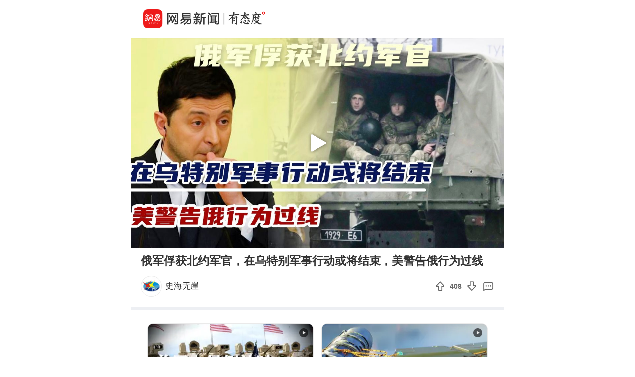

--- FILE ---
content_type: text/html; charset=utf-8
request_url: https://c.m.163.com/news/v/VN4NBRM5B.html?spss=sps_sem
body_size: 4941
content:
<!DOCTYPE html><html data-id="VN4NBRM5B" data-ptime="2022-04-23 14:18:33" data-category="军事/军情/国际军情" data-board="video_bbs" data-reply="N4NBRM5B050835RB" data-count="2" data-hidead="false" data-tid="T1590128807255" data-paid-type="undefined" data-cid=""><head><meta charset="UTF-8"><title>俄军俘获北约军官，在乌特别军事行动或将结束，美警告俄行为过线</title><link rel="dns-prefetch" href="//static.ws.126.net/"><link rel="dns-prefetch" href="//nimg.ws.126.net/"><meta id="viewport" name="viewport" content="width=device-width,initial-scale=1,minimum-scale=1,maximum-scale=1,viewport-fit=cover"><meta name="keywords" content="俄军俘获北约军官，在乌特别军事行动或将结束，美警告俄行为过线"><meta name="description" content="俄军俘获北约军官，在乌特别军事行动或将结束，美警告俄行为过线"><meta name="format-detection" content="telephone=no"><link rel="canonical" href="//c.m.163.com/news/v/VN4NBRM5B.html"><!-- 根据isTest做搜索引擎防收录 --> <meta property="og:image" content="//static.ws.126.net/163/frontend/images/logo-netease-72.png"><link rel="apple-touch-icon" sizes="144x144" href="//static.ws.126.net/163/frontend/images/logo-netease-144.png"><link rel="apple-touch-icon" sizes="57x57" href="//static.ws.126.net/163/frontend/images/logo-netease-57.png"><link rel="apple-touch-icon" sizes="72x72" href="//static.ws.126.net/163/frontend/images/logo-netease-72.png"><link rel="apple-touch-icon" sizes="114x114" href="//static.ws.126.net/163/frontend/images/logo-netease-114.png"><script type="text/javascript">!function(){var o=[{test:/163\.com$/i,domain:"163"},{test:/baidu\.com$/i,domain:"baidu"},{test:/sm\.cn$/i,domain:"sm"},{test:/sogou\.com$/i,domain:"sogou"},{test:/so\.com$/i,domain:"360"},{test:/google/i,domain:"google"},{test:/bing/i,domain:"bing"},{test:/weibo/i,domain:"weibo"},{test:/toutiao/i,domain:"toutiao"}],i=document.referrer,t="",e="";if(i){var n=i.match(/^([hH][tT]{2}[pP]:\/\/|[hH][tT]{2}[pP][sS]:\/\/)([^\/]+).*?/);t=n&&n[2]?n[2]:t}if(t){e=t;for(var r,a=0;a<o.length;a++)if((r=o[a]).test.test(t)){e=r.domain;break}}!e&&i&&(e="other"),window._REFER_VAL=e;var s,c,m,w,d,h="https:";if(window.location.protocol!=h){var l=window.location.host,f=window.location.pathname,u=window.location.search,g=window.location.hash;if("c.m.163.com"!==l)return;var p=h+"//"+l+f+(u=(u=function(o,i){if(o){var t=o.substr(1).split("&");if(0<t.length){for(var e=[],n=0,r=t.length;n<r;n++){var a=t[n];-1===i.indexOf(a.split("=")[0])&&e.push(a)}o="?"+e.join("&")}}return o}(u,["referFrom","isFromOtherWeb"]))?u+(1===u.length?"":"&")+"referFrom="+e:"?referFrom="+e)+g;window.location.replace(p)}else{var v=(m=s||window.location.search,w=c||window.location.hash,d=function(o,i){var n={};return o?(o.replace(i,function(o,i,t,e){n[i]=e}),n):null},{search:d(m,new RegExp("([^?=&]+)(=([^&]*))?","g"))||{},hash:d(w,new RegExp("([^#=&]+)(=([^&]*))?","g"))||{}}).search.referFrom;/referFrom/.test(window.location.search)&&"163"==e&&(window._REFER_VAL=v||"")}}()</script><script>!function(){if(-1!==window.location.pathname.indexOf("/developer/")){document.write('<script src="//static.ws.126.net/163/frontend/libs/eruda.js" crossorigin="anonymous"><\/script>'),document.write("<script>eruda.init();<\/script>")}}()</script><!-- 探测页面是否正常 --><!-- BjopMonitoring --><script>!function(e,t){var i=e.documentElement,n="orientationchange"in window?"orientationchange":"resize",a=navigator.userAgent.match(/iphone|ipad|ipod/i),d=function(){var e=i.clientWidth,t=i.clientHeight;e&&(750<=e&&(e=750),/\/(?:a(?:rticle)?|v(?:ideo)?)\//.test(location.href)&&450<=e&&(e=450),i.style.fontSize=e/750*100+"px",i.dataset.percent=e/750*100,i.dataset.width=e,i.dataset.height=t)};d(),!a&&e.documentElement.classList.add("curved-screen"),a&&e.documentElement.classList.add("iosx"+t.devicePixelRatio),e.addEventListener&&t.addEventListener(n,d,!1)}(document,window)</script><script>!function(){var e=document.createElement("script");e.src="https://lf1-cdn-tos.bytegoofy.com/goofy/ttzz/push.js?1c2fa3ca25fc316c645c1b19a8ce97f17deb9487dce7ed62313212129c4244a219d1c501ebd3301f5e2290626f5b53d078c8250527fa0dfd9783a026ff3cf719",e.id="ttzz",e.async=!0;var c=document.getElementsByTagName("script")[0];c.parentNode.insertBefore(e,c)}(window)</script><script>!function(){var n=navigator.userAgent,o=n.match(/android/gi),t=n.match(/iphone|ipod|ipad/gi),a=n.match(/Windows Phone/gi),d=/OpenHarmony/i.test(n)&&5<=Number((n.match(/OpenHarmony (\d+\.?\d*)/)||[])[1]),e=!(o||t||a||d);window.addEventListener("DOMContentLoaded",function(){try{e&&document.body.classList.add("pc")}catch(n){console.log(n)}})}()</script><script type="text/javascript">!function(e,t,a){var n="wap"===(t.getElementsByTagName("html")[0].dataset&&t.getElementsByTagName("html")[0].dataset.type)?"NTM-5AE0KFYY-2":"NTM-CQNTS2VV-3",s=t.getElementsByTagName(a)[0],m=t.createElement(a);m.async=!0,m.src="//static.ws.126.net/163/frontend/antnest/"+n+".js?v=201902281325",s.parentNode.insertBefore(m,s)}(window,document,"script")</script><script>!function(e,n,s,t,c){var a=void 0!==s&&s.resolve,r=e[t];(r=e[t]=function(){this.modules={}}).callbacks=[],r.ready=a?function(){return r.instance?s.resolve(r.instance.vars()):new s(function(e){return r.callbacks.push(e)})}:function(e){return r.instance?e(r.instance.vars()):r.callbacks.push(e)};var i=n.createElement(c),u=n.getElementsByTagName(c)[0];i.async=!0,i.src="https://s6.music.126.net/puzzle/puzzle@0009D9.js",u.parentNode.insertBefore(i,u)}(window,document,window.Promise,"puzzle","script")</script><script>"serviceWorker"in navigator&&window.addEventListener("load",function(){var e=location.pathname.match(/\/news\/[a-z]{1,}\//);if(e){var n=e[0]+"video-sw.js?v=9de30f863670c0b85a7e";navigator.serviceWorker.register(n).then(function(n){n.onupdatefound=function(){var e=n.installing;e.onstatechange=function(){switch(e.state){case"installed":navigator.serviceWorker.controller?console.log("New or updated content is available."):console.log("Content is now available offline!");break;case"redundant":console.error("The installing service worker became redundant.")}}}}).catch(function(e){console.error("Error during service worker registration:",e)})}})</script><script>window.IMPORT_SCRIPTS=["//static.ws.126.net/163/frontend/libs/open-newsapp/latest/open-newsapp.min.js?t=202411151120"]</script><script>window.addEventListener('NTMReady', () => {
      window.NTESAntAnalysis && window.NTESAntAnalysis.sendData({
        projectid: 'NTM-CQNTS2VV-3',
        val_nm: 'pageview',
        val_act: 'pageview',
        info: {
          modelid: document.documentElement.dataset.id,
          tid: document.documentElement.dataset.tid
        }
      })
    })</script><link crossorigin="anonymous" rel="stylesheet" href="//static.ws.126.net/163/frontend/share/css/video.21b377575daafdf1abba.css"></head><body class=""><iframe id="iframe" style="display: none !important;"></iframe><div class="js-delegate"><div class="logoTop"><div class="s-img"></div><div class="s-btn js-open-newsapp" data-stat="logo@top" data-channel="news_sps_lvtop" data-mod="videoLogoTop">打开</div></div><article class="g-body-wrap"><section class="container" data-ratio="1.77"><div class="player-box"><video id="player" data-mp4="http://flv0.bn.netease.com/[base64].m3u8" data-m3u8="http://flv0.bn.netease.com/[base64].m3u8" src="" x5-video-player-type="h5" raw-controls controls360="no" webkit-playsinline playsinline controls></video></div><div class="poster js-poster js-lazy" data-bg="http://videoimg.ws.126.net/cover/20220423/5dZAgsufm_cover.jpg" data-size="375"><i></i></div><div class="progress js-progress"><div class="progress-percent js-percent"></div></div><section class="endCover js-end noRecommend"></section><section class="fail overlay js-fail"><div class="fail-box"><div class="fail-box-net">网络不给力</div><div class="fail-box-retry js-restart">重新加载</div></div></section></section><section class="feed box"><div class="digest">俄军俘获北约军官，在乌特别军事行动或将结束，美警告俄行为过线</div>  <div class="exhibit"><div class="exhibit-author js-open-newsapp" data-param="reader/T1590128807255" data-stat="subscribe" data-mod="videoSubscribe" data-channel="news_sps_lvfellow"><div class="s-avatar js-lazy" data-bg="http://cms-bucket.nosdn.127.net/ece8f62fcfc54cb7a29f82c60c82a8d920171228105401.jpeg" data-size="35" alt="一个有深度、有格局的作者"> <span style="background-image: url('http://img2.cache.netease.com/m/newsapp/reading/vip/bluenew.png');"></span> </div><div class="exhibit-authors-info"><div class="s-name">史海无崖</div></div><div class="s-subscribe">关注</div></div><div class="exhibit-join"><div class="exhibit-join-rec"><div class="exhibit-join-rec-thanks"><div class="s-thanks js-thanksRec"></div></div><div class="exhibit-join-rec-vote js-recommend" data-vote="408" data-added="0" data-subtracted="0"><i class="s-up"></i><p class="s-vote">408</p><i class="s-down js-diss"></i></div></div><div class="exhibit-join-tie js-open-newsapp" data-url="https://comment.tie.163.com/N4NBRM5B050835RB.html"><i class="s-talk"></i></div></div></div><!-- 所属专栏 -->   <section class="related js-other-works"><div class="related-divide"></div><ul></ul></section> <section class="related js-popular"></section>   <section class="g-section g-hot-search hot-search-top"><header><em></em><a href="https://c.m.163.com/news/hot/newsList">热门搜索</a><em></em></header><ul class="js-hot-search"><li><a class="news-link js-click-news" data-status="undefined" data-stat="hotword_1" data-mod="videoHotword_1" data-param="nc/search?word=%E6%9D%8E%E6%98%8A%EF%BC%9A%E8%B5%A2%E7%90%83%E7%9A%84%E6%84%9F%E8%A7%89%E6%9C%80%E7%88%BD" data-spss="sps_sem" href="//c.m.163.com/news/search?spsc=sps&spss=sps_sem&redirect=1&keyword=%E6%9D%8E%E6%98%8A%EF%BC%9A%E8%B5%A2%E7%90%83%E7%9A%84%E6%84%9F%E8%A7%89%E6%9C%80%E7%88%BD"><span>李昊：赢球的感觉最爽</span></a></li><li><a class="news-link js-click-news" data-status="undefined" data-stat="hotword_2" data-mod="videoHotword_2" data-param="nc/search?word=%E5%9B%BD%E5%AE%B6%E9%98%B2%E5%87%8F%E6%95%91%E7%81%BE%E5%8A%9E%E5%90%91%E6%B2%B3%E5%8D%97%E6%B4%BE%E5%87%BA%E5%B7%A5%E4%BD%9C%E7%BB%84" data-spss="sps_sem" href="//c.m.163.com/news/search?spsc=sps&spss=sps_sem&redirect=1&keyword=%E5%9B%BD%E5%AE%B6%E9%98%B2%E5%87%8F%E6%95%91%E7%81%BE%E5%8A%9E%E5%90%91%E6%B2%B3%E5%8D%97%E6%B4%BE%E5%87%BA%E5%B7%A5%E4%BD%9C%E7%BB%84"><span>国家防减救灾办向河南派出工作组</span></a></li><li><a class="news-link js-click-news" data-status="undefined" data-stat="hotword_3" data-mod="videoHotword_3" data-param="nc/search?word=2025%E5%B9%B4%E7%BA%AA%E6%A3%80%E7%9B%91%E5%AF%9F%E6%9C%BA%E5%85%B3%E5%A4%84%E5%88%8698.3%E4%B8%87%E4%BA%BA" data-spss="sps_sem" href="//c.m.163.com/news/search?spsc=sps&spss=sps_sem&redirect=1&keyword=2025%E5%B9%B4%E7%BA%AA%E6%A3%80%E7%9B%91%E5%AF%9F%E6%9C%BA%E5%85%B3%E5%A4%84%E5%88%8698.3%E4%B8%87%E4%BA%BA"><span>2025年纪检监察机关处分98.3万人</span></a></li><li><a class="news-link js-click-news" data-status="undefined" data-stat="hotword_4" data-mod="videoHotword_4" data-param="nc/search?word=%E4%B8%B9%E9%BA%A6%E5%AE%98%E5%91%98%EF%BC%9A%E6%A0%BC%E9%99%B5%E5%85%B0%E5%B2%9B%E4%B8%8D%E4%BC%9A%E5%87%BA%E5%94%AE" data-spss="sps_sem" href="//c.m.163.com/news/search?spsc=sps&spss=sps_sem&redirect=1&keyword=%E4%B8%B9%E9%BA%A6%E5%AE%98%E5%91%98%EF%BC%9A%E6%A0%BC%E9%99%B5%E5%85%B0%E5%B2%9B%E4%B8%8D%E4%BC%9A%E5%87%BA%E5%94%AE"><span>丹麦官员：格陵兰岛不会出售</span></a></li><li><a class="news-link js-click-news" data-status="undefined" data-stat="hotword_5" data-mod="videoHotword_5" data-param="nc/search?word=BLG%E8%AE%A9%E4%B8%80%E8%BF%BD%E4%BA%8C%E6%88%98%E8%83%9CAL%E5%8F%96%E5%BE%97%E4%B8%A4%E8%BF%9E%E8%83%9C" data-spss="sps_sem" href="//c.m.163.com/news/search?spsc=sps&spss=sps_sem&redirect=1&keyword=BLG%E8%AE%A9%E4%B8%80%E8%BF%BD%E4%BA%8C%E6%88%98%E8%83%9CAL%E5%8F%96%E5%BE%97%E4%B8%A4%E8%BF%9E%E8%83%9C"><span>BLG让一追二战胜AL取得两连胜</span></a></li><li><a class="news-link js-click-news" data-status="undefined" data-stat="hotword_6" data-mod="videoHotword_6" data-param="nc/search?word=%E5%8C%97%E4%BA%AC%E5%90%91%E5%85%A8%E5%B8%82%E5%8F%91%E5%87%BA%E6%89%AB%E9%9B%AA%E9%93%B2%E5%86%B0%E5%80%A1%E8%AE%AE%E4%B9%A6" data-spss="sps_sem" href="//c.m.163.com/news/search?spsc=sps&spss=sps_sem&redirect=1&keyword=%E5%8C%97%E4%BA%AC%E5%90%91%E5%85%A8%E5%B8%82%E5%8F%91%E5%87%BA%E6%89%AB%E9%9B%AA%E9%93%B2%E5%86%B0%E5%80%A1%E8%AE%AE%E4%B9%A6"><span>北京向全市发出扫雪铲冰倡议书</span></a></li></ul></section> </section></article><section class="slider-footer js-bottom-slider js-open-newsapp" data-stat="o-motif-footer" data-mod="o-motif-footer" data-channel="news_sps_lvbottom"><a><i></i>App内播放</a></section></div><script crossorigin="anonymous" async src="//static.ws.126.net/163/frontend/share/js/video.dfc7412a33caf8f9e035.js"></script></body></html>

--- FILE ---
content_type: text/javascript;charset=UTF-8
request_url: https://channel.m.163.com/data/d/iosTracking/news_sps_lvtop/click?callback=news_sps_lvtop&nuid=bc59ab8645d5982fe4be79bfe8cf79d5&projectid=NTM-CQNTS2VV-3&source=sps_sem
body_size: 510
content:
news_sps_lvtop({"uuid":"G5MdhK9IWCbAlv9npXMkDEvhtZL2ryguh2o4hpChJeNObD2JZTpYYOa81QeVMQI+LV0nsfek+runGBEUS57iKqYhrApvSgqS06V+k7XSbic=","status":"200","message":"success","channel":{"id":2679,"channelName":"news_sps_lvtop","androidDownloadUrl":"http://static.ws.126.net/163/apk/newsapp/newsreader_news_sps_lvtop.apk","appStoreLink":"https://itunes.apple.com/app/apple-store/id425349261?mt=8","originalLink":"https://m.163.com/newsapp/applinks.html?spsc=news_sps_lvtop","urlShortenLink":"https://163.lu/i7whf2","thirdPartLink":"https://m.163.com/newsapp/applinks.html","tencentMarket":"https://a.app.qq.com/o/simple.jsp?pkgname=com.netease.newsreader.activity&ckey=CK7181230560320856064","createTime":1646991652000,"channelDescription":"横版视频-顶端悬浮","customUrl":null,"customUrlShortenLink":null,"pId":"3"}});

--- FILE ---
content_type: text/javascript;charset=UTF-8
request_url: https://channel.m.163.com/data/d/iosTracking/news_sps_clickplay/click?callback=news_sps_clickplay&nuid=bc59ab8645d5982fe4be79bfe8cf79d5&projectid=NTM-CQNTS2VV-3&source=sps_sem
body_size: 475
content:
news_sps_clickplay({"uuid":"G5MdhK9IWCbAlv9npXMkDEvhtZL2ryguh2o4hpChJeNObD2JZTpYYOa81QeVMQI+LV0nsfek+runGBEUS57iKqYhrApvSgqS06V+k7XSbic=","status":"200","message":"success","channel":{"id":2620,"channelName":"news_sps_clickplay","androidDownloadUrl":"https://static.ws.126.net/163/apk/newsapp/newsreader_news_sps_clickplay.apk","appStoreLink":"https://itunes.apple.com/app/apple-store/id425349261?mt=8","originalLink":"https://m.163.com/newsapp/applinks.html?spsc=news_sps_clickplay","urlShortenLink":"https://163.lu/TLg7D0","thirdPartLink":"https://m.163.com/newsapp/applinks.html","tencentMarket":"http://a.app.qq.com/o/simple.jsp?pkgname=com.netease.newsreader.activity&ckey=CK7181256454678683648","createTime":1582295509000,"channelDescription":"","customUrl":null,"customUrlShortenLink":null,"pId":"3"}});